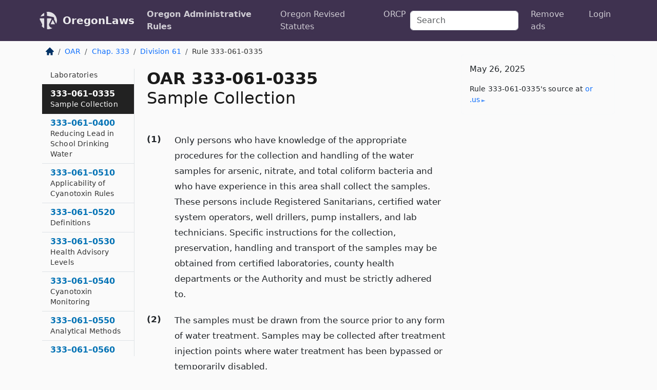

--- FILE ---
content_type: text/html; charset=utf-8
request_url: https://oregon.public.law/rules/oar_333-061-0335
body_size: 7092
content:
<!DOCTYPE html>
<html lang='en'>
<head>
<meta charset='utf-8'>
<meta content='width=device-width, initial-scale=1, shrink-to-fit=no' name='viewport'>
<meta content='ie=edge' http-equiv='x-ua-compatible'>
  <!-- Google tag (gtag.js) -->
  <script async src="https://www.googletagmanager.com/gtag/js?id=G-H4FE23NSBJ" crossorigin="anonymous"></script>
  <script>
    window.dataLayer = window.dataLayer || [];
    function gtag(){dataLayer.push(arguments);}
    gtag('js', new Date());

    gtag('config', 'G-H4FE23NSBJ');
  </script>

<!-- Metadata -->
<title>OAR 333-061-0335 – Sample Collection</title>
<meta content='(1) Only persons who have knowledge of the appropriate procedures for the collection and handling of the water samples for arsenic, nitrate,…' name='description'>

<link rel="canonical" href="https://oregon.public.law/rules/oar_333-061-0335">

    <!-- Twitter Meta Tags -->
    <meta name="twitter:card"        content="summary">
    <meta name="twitter:site"        content="@law_is_code">
    <meta name="twitter:title"       content="OAR 333-061-0335 – Sample Collection">
    <meta name="twitter:description" content="(1) Only persons who have knowledge of the appropriate procedures for the collection and handling of the water samples for arsenic, nitrate,…">

    <!-- Facebook Meta Tags -->
    <meta property="og:type"         content="article">
    <meta property="og:url"          content="https://oregon.public.law/rules/oar_333-061-0335">
    <meta property="og:title"        content="OAR 333-061-0335 – Sample Collection">
    <meta property="og:determiner"   content="the">
    <meta property="og:description"  content="(1) Only persons who have knowledge of the appropriate procedures for the collection and handling of the water samples for arsenic, nitrate,…">

    <meta property="article:author"  content="OR Sec&#39;y of State">

    <meta property="article:section" content="Oregon Health Authority, Public Health Division">

    <!-- Apple Meta Tags -->
    <meta property="og:site_name"     content="OregonLaws">

    <!-- LinkedIn Meta Tags -->
    <meta property="og:title"        content="OAR 333-061-0335 – Sample Collection" name="title">

        <!-- Jurisdiction Icon -->

        <meta name="twitter:image"       content="https://oregon.public.law/assets/jurisdiction/oregon-c954d87af14b523b19b292236af483242aa1ca9007e0b96080fd9afcd3928858.png">
        <meta name="twitter:image:alt"   content="Oregon icon">
        
        <link rel="apple-touch-icon"     href="https://oregon.public.law/assets/jurisdiction/256x256/oregon-178e7f7dd689fa81d78879372c59764dd65e7a08331c87f39f8232d2a004a913.png" sizes="256x256" >
        <meta property="og:image"        content="https://oregon.public.law/assets/jurisdiction/256x256/oregon-178e7f7dd689fa81d78879372c59764dd65e7a08331c87f39f8232d2a004a913.png">
        <meta property="og:image:type"   content="image/png">
        <meta property="og:image:width"  content="256">
        <meta property="og:image:height" content="256">
        <meta property="og:image:alt"    content="Oregon icon">

<!-- CSS -->
<link rel="stylesheet" href="/assets/themes/oregon-92aca0990a7ed77f24fd328193eb539293a089948a57c02403d75ac7eafe8316.css">
<!-- Favicons -->
<!-- Platform-independent .ico -->
<link rel="icon" type="image/x-icon" href="/assets/favicon/favicon-1971bb419bcff8b826acfc6d31b7bcdaa84e2b889fb346f139d81d504e21301c.ico">
<!-- Generic Favicon -->
<link rel="icon" type="image/png" href="/assets/favicon/favicon-196x196-1a89cdc4f55cce907983623a3705b278153a4a7c3f4e937224c2f68263cdf079.png" sizes="196x196">
<!-- Apple -->
<link rel="icon" type="image/png" href="/assets/favicon/apple-touch-icon-152x152-34df06b5e2e93efe4b77219bb2f7c625e82b95f0bdadc5b066ec667d56fd329d.png" sizes="196x196">
<!-- Microsoft favicons -->
<meta content='#FFFFFF' name='msapplication-TileColor'>
<meta content='https://oregon.public.law/assets/favicon/mstile-144x144-1ff51a60a42438151b0aa8d2b8ecdaa867d9af9ede744983626c8263eb9051c5.png' name='msapplication-TileImage'>
<meta content='https://oregon.public.law/assets/favicon/mstile-310x150-ae54f5e235f629e5bbc1b3787980a0a0c790ccaaf7e6153f46e35480b9460a78.png' name='msapplication-wide310x150logo'>
<meta content='https://oregon.public.law/assets/favicon/mstile-310x310-c954d87af14b523b19b292236af483242aa1ca9007e0b96080fd9afcd3928858.png' name='msapplication-square310x310logo'>

<!-- Structured Data -->


  <script type="text/javascript" 
          async="async" 
          data-noptimize="1" 
          data-cfasync="false" 
          src="//scripts.pubnation.com/tags/94287298-70cd-4370-b788-e4f2e9fa8c06.js">
  </script>

</head>



<body data-environment="production" data-parent-path="/rules/oar_chapter_333_division_61" data-revision-ruby="2.2.29" data-revision-ts="2.1.14" data-sentry-dsn-javascript="https://bab07efcc3f7485259f5baf1f2b14d4b@o118555.ingest.us.sentry.io/4509024199901184" data-statute-number="333-061-0335">

<!-- Logo and Navbar -->
<nav class='navbar navbar-expand-lg navbar-dark d-print-none' id='top-navbar'>
<div class='container'>
<a class='navbar-brand' href='https://oregon.public.law'>
<img alt="Public.Law logo" height="34" width="34" src="/assets/logo/logo-white-on-transparent-68px-8727330fcdef91e245320acd7eb218bf7c3fc280a9ac48873293e89c65f1557a.png">
</a>
<a class='navbar-brand' href='https://oregon.public.law'>
OregonLaws
</a>
<button aria-controls='navbarSupportedContent' aria-expanded='false' aria-label='Toggle navigation' class='navbar-toggler' data-bs-target='#navbarSupportedContent' data-bs-toggle='collapse' type='button'>
<span class='navbar-toggler-icon'></span>
</button>
<div class='collapse navbar-collapse' id='navbarSupportedContent'>
<ul class='navbar-nav me-auto'>
<li class='nav-item active'>
<a class='nav-link' href='/rules'>Oregon Administrative Rules</a>
</li>
<li class='nav-item'>
<a class='nav-link' href='/statutes'>Oregon Revised Statutes</a>
</li>
<!-- Hack to add the ORCP if this is the Oregon site -->
<li class='nav-item'>
<a class='nav-link' href='/rules-of-civil-procedure'>ORCP</a>
</li>
</ul>
<!-- Small search form -->
<form class="form-inline my-2 my-lg-0 me-2" action="/search" accept-charset="UTF-8" method="get"><input type="search" name="term" id="term" value="" class="form-control mr-sm-2" placeholder="Search" aria-label="Search">
</form>
<ul class='navbar-nav me-right'>
<li class="nav-item rounded ms-1 me-1"><a class="nav-link rounded ms-1 me-1" href="https://www.public.law/pricing">Remove ads</a></li>
<li class="nav-item"><a class="nav-link" href="/users/sign_in">Login</a></li>
</ul>
</div>
</div>
</nav>

<div class='container'>
<div class='row'>
<div class='col-sm-10 col-print-12'>
<div class='d-print-none mb-4'>
  <script type="application/ld+json">
{"@context":"https://schema.org","@type":"BreadcrumbList","itemListElement":[{"@type":"ListItem","position":1,"item":"https://oregon.public.law/","name":"\u003cimg alt=\"Home\" height=\"16\" width=\"16\" src=\"/assets/home-bdfd622f0da71bdae5658d6657246217fd7f910da9dce4be94da15f81e831120.svg\"\u003e"},{"@type":"ListItem","position":2,"item":"https://oregon.public.law/rules","name":"OAR"},{"@type":"ListItem","position":3,"item":"https://oregon.public.law/rules/oar_chapter_333","name":"Chap. 333"},{"@type":"ListItem","position":4,"item":"https://oregon.public.law/rules/oar_chapter_333_division_61","name":"Division 61"},{"@type":"ListItem","position":5,"item":"https://oregon.public.law/rules/oar_333-061-0335","name":"Rule 333-061-0335"}]}
</script>

<nav aria-label="breadcrumb">
  <ol class="breadcrumb">
      <li class="breadcrumb-item">
        <a href="https://oregon.public.law/"><img alt="Home" height="16" width="16" src="/assets/home-bdfd622f0da71bdae5658d6657246217fd7f910da9dce4be94da15f81e831120.svg"></a>
      </li>
      <li class="breadcrumb-item">
        <a href="https://oregon.public.law/rules">OAR</a>
      </li>
      <li class="breadcrumb-item">
        <a href="https://oregon.public.law/rules/oar_chapter_333">Chap. 333</a>
      </li>
      <li class="breadcrumb-item">
        <a href="https://oregon.public.law/rules/oar_chapter_333_division_61">Division 61</a>
      </li>
    
      <li class="breadcrumb-item active" aria-current="page">
        Rule 333-061-0335
      </li>
  </ol>
</nav> 

</div>


<div class='row'>
<div class='col-sm order-last'>
<article>
<div id='leaf-page-title'>
<h1 id='number_and_name'>
<span class='meta-name-and-number'>
<span class='d-none d-print-inline'>

</span>
OAR 333-061-0335
</span>
<br>
<span id='name'>
Sample Collection
</span>
</h1>
</div>

<hr class='d-none d-print-block top'>
<div id='leaf-statute-body'>
<section class="level-0 non-meta outline"><h2>(1)</h2>Only persons who have knowledge of the appropriate procedures for the collection and handling of the water samples for arsenic, nitrate, and total coliform bacteria and who have experience in this area shall collect the samples. These persons include Registered Sanitarians, certified water system operators, well drillers, pump installers, and lab technicians. Specific instructions for the collection, preservation, handling and transport of the samples may be obtained from certified laboratories, county health departments or the Authority and must be strictly adhered to.</section> <section class="level-0 non-meta outline"><h2>(2)</h2>The samples must be drawn from the source prior to any form of water treatment. Samples may be collected after treatment injection points where water treatment has been bypassed or temporarily disabled.</section> <section class="level-0 non-meta outline"><h2>(3)</h2>In the event that the well has been shock chlorinated, no follow up samples shall be taken until five days have elapsed.</section>

<div class='d-print-none mt-5'>
<hr style='width: 33%; margin-left: 0;'>
<p class='small' style='line-height: 1.4em; letter-spacing: 0.01rem;'>
<cite>
<i>Source:</i>
<i>Rule 333-061-0335 — Sample Collection</i>,<code> <a id="footer-source-link" rel="nofollow" href="https://secure.sos.state.or.us/oard/view.action?ruleNumber=333-061-0335">https://secure.&shy;sos.&shy;state.&shy;or.&shy;us/oard/view.&shy;action?ruleNumber=333-061-0335</a></code> (accessed May 26, 2025).
</cite>
</p>
</div>

</div>
</article>
</div>
<div class='col-sm-3 order-first d-none d-md-block d-print-none'>
<main class='sticky-top'>
<div class='d-flex flex-column align-items-stretch'>
<div class='list-group list-group-flush scrollarea border-end' id='sibling-nav'>
<a class='list-group-item list-group-item-action' href='oar_333-061-0005' id='n333-061-0005'>333–061–0005<br><span class='name'>Purpose</span></a>
<a class='list-group-item list-group-item-action' href='oar_333-061-0010' id='n333-061-0010'>333–061–0010<br><span class='name'>Scope</span></a>
<a class='list-group-item list-group-item-action' href='oar_333-061-0015' id='n333-061-0015'>333–061–0015<br><span class='name'>Adoption by Reference</span></a>
<a class='list-group-item list-group-item-action' href='oar_333-061-0020' id='n333-061-0020'>333–061–0020<br><span class='name'>Definitions</span></a>
<a class='list-group-item list-group-item-action' href='oar_333-061-0025' id='n333-061-0025'>333–061–0025<br><span class='name'>Responsibilities of Water Suppliers</span></a>
<a class='list-group-item list-group-item-action' href='oar_333-061-0030' id='n333-061-0030'>333–061–0030<br><span class='name'>Maximum Contaminant Levels and Action Levels</span></a>
<a class='list-group-item list-group-item-action' href='oar_333-061-0031' id='n333-061-0031'>333–061–0031<br><span class='name'>Maximum Residual Disinfectant Levels</span></a>
<a class='list-group-item list-group-item-action' href='oar_333-061-0032' id='n333-061-0032'>333–061–0032<br><span class='name'>Treatment Requirements and Performance Standards for Surface Water, Groundwater Under Direct Influence of Surface Water, and Groundwater</span></a>
<a class='list-group-item list-group-item-action' href='oar_333-061-0034' id='n333-061-0034'>333–061–0034<br><span class='name'>Treatment Requirements and Performance Standards for Corrosion Control</span></a>
<a class='list-group-item list-group-item-action' href='oar_333-061-0036' id='n333-061-0036'>333–061–0036<br><span class='name'>Sampling and Analytical Requirements</span></a>
<a class='list-group-item list-group-item-action' href='oar_333-061-0040' id='n333-061-0040'>333–061–0040<br><span class='name'>Reporting and Record Keeping</span></a>
<a class='list-group-item list-group-item-action' href='oar_333-061-0042' id='n333-061-0042'>333–061–0042<br><span class='name'>Public Notice</span></a>
<a class='list-group-item list-group-item-action' href='oar_333-061-0043' id='n333-061-0043'>333–061–0043<br><span class='name'>Consumer Confidence Reports</span></a>
<a class='list-group-item list-group-item-action' href='oar_333-061-0045' id='n333-061-0045'>333–061–0045<br><span class='name'>Variances</span></a>
<a class='list-group-item list-group-item-action' href='oar_333-061-0046' id='n333-061-0046'>333–061–0046<br><span class='name'>Permits</span></a>
<a class='list-group-item list-group-item-action' href='oar_333-061-0050' id='n333-061-0050'>333–061–0050<br><span class='name'>Construction Standards</span></a>
<a class='list-group-item list-group-item-action' href='oar_333-061-0055' id='n333-061-0055'>333–061–0055<br><span class='name'>Waivers from Construction Standards</span></a>
<a class='list-group-item list-group-item-action' href='oar_333-061-0057' id='n333-061-0057'>333–061–0057<br><span class='name'>Voluntary Drinking Water Protection Program</span></a>
<a class='list-group-item list-group-item-action' href='oar_333-061-0060' id='n333-061-0060'>333–061–0060<br><span class='name'>Plan Submission and Review Requirements</span></a>
<a class='list-group-item list-group-item-action' href='oar_333-061-0061' id='n333-061-0061'>333–061–0061<br><span class='name'>Capacity Requirements for Public Water Systems</span></a>
<a class='list-group-item list-group-item-action' href='oar_333-061-0062' id='n333-061-0062'>333–061–0062<br><span class='name'>Land Use Coordination</span></a>
<a class='list-group-item list-group-item-action' href='oar_333-061-0063' id='n333-061-0063'>333–061–0063<br><span class='name'>Environmental Review Process for The Safe Drinking Water Revolving Loan Fund Program</span></a>
<a class='list-group-item list-group-item-action' href='oar_333-061-0064' id='n333-061-0064'>333–061–0064<br><span class='name'>Emergency Response Plan Requirements</span></a>
<a class='list-group-item list-group-item-action' href='oar_333-061-0065' id='n333-061-0065'>333–061–0065<br><span class='name'>Operation and Maintenance</span></a>
<a class='list-group-item list-group-item-action' href='oar_333-061-0070' id='n333-061-0070'>333–061–0070<br><span class='name'>Cross Connection Control Requirements</span></a>
<a class='list-group-item list-group-item-action' href='oar_333-061-0071' id='n333-061-0071'>333–061–0071<br><span class='name'>Backflow Prevention Assembly Installation and Operation Standards</span></a>
<a class='list-group-item list-group-item-action' href='oar_333-061-0072' id='n333-061-0072'>333–061–0072<br><span class='name'>Backflow Assembly Tester Certification</span></a>
<a class='list-group-item list-group-item-action' href='oar_333-061-0073' id='n333-061-0073'>333–061–0073<br><span class='name'>Cross Connection Specialist Certification</span></a>
<a class='list-group-item list-group-item-action' href='oar_333-061-0074' id='n333-061-0074'>333–061–0074<br><span class='name'>Cross Connection Training Programs, Course, and Instructor Requirements</span></a>
<a class='list-group-item list-group-item-action' href='oar_333-061-0075' id='n333-061-0075'>333–061–0075<br><span class='name'>Sanitary Surveys of Watersheds</span></a>
<a class='list-group-item list-group-item-action' href='oar_333-061-0076' id='n333-061-0076'>333–061–0076<br><span class='name'>Sanitary Surveys</span></a>
<a class='list-group-item list-group-item-action' href='oar_333-061-0077' id='n333-061-0077'>333–061–0077<br><span class='name'>Composite Correction Program &amp; Comprehensive Performance Evaluations</span></a>
<a class='list-group-item list-group-item-action' href='oar_333-061-0078' id='n333-061-0078'>333–061–0078<br><span class='name'>Coliform Investigations</span></a>
<a class='list-group-item list-group-item-action' href='oar_333-061-0080' id='n333-061-0080'>333–061–0080<br><span class='name'>Role of Counties</span></a>
<a class='list-group-item list-group-item-action' href='oar_333-061-0085' id='n333-061-0085'>333–061–0085<br><span class='name'>Supplemental Fluoridation</span></a>
<a class='list-group-item list-group-item-action' href='oar_333-061-0087' id='n333-061-0087'>333–061–0087<br><span class='name'>Product Acceptability Criteria</span></a>
<a class='list-group-item list-group-item-action' href='oar_333-061-0089' id='n333-061-0089'>333–061–0089<br><span class='name'>Annual Water System Fee</span></a>
<a class='list-group-item list-group-item-action' href='oar_333-061-0090' id='n333-061-0090'>333–061–0090<br><span class='name'>Penalties</span></a>
<a class='list-group-item list-group-item-action' href='oar_333-061-0095' id='n333-061-0095'>333–061–0095<br><span class='name'>Severability</span></a>
<a class='list-group-item list-group-item-action' href='oar_333-061-0097' id='n333-061-0097'>333–061–0097<br><span class='name'>Adverse Health Effects Language</span></a>
<a class='list-group-item list-group-item-action' href='oar_333-061-0098' id='n333-061-0098'>333–061–0098<br><span class='name'>References</span></a>
<a class='list-group-item list-group-item-action' href='oar_333-061-0210' id='n333-061-0210'>333–061–0210<br><span class='name'>Operator Certification: Scope</span></a>
<a class='list-group-item list-group-item-action' href='oar_333-061-0220' id='n333-061-0220'>333–061–0220<br><span class='name'>Classification of Water Treatment Plants and Water Distribution Systems</span></a>
<a class='list-group-item list-group-item-action' href='oar_333-061-0225' id='n333-061-0225'>333–061–0225<br><span class='name'>General Requirements Applying to Water Suppliers and Water Systems</span></a>
<a class='list-group-item list-group-item-action' href='oar_333-061-0228' id='n333-061-0228'>333–061–0228<br><span class='name'>Certification Requirements for Small Water System Operators</span></a>
<a class='list-group-item list-group-item-action' href='oar_333-061-0230' id='n333-061-0230'>333–061–0230<br><span class='name'>Contracting For Services</span></a>
<a class='list-group-item list-group-item-action' href='oar_333-061-0232' id='n333-061-0232'>333–061–0232<br><span class='name'>General Requirements Applying to Water System Operators</span></a>
<a class='list-group-item list-group-item-action' href='oar_333-061-0235' id='n333-061-0235'>333–061–0235<br><span class='name'>Operator Certification Requirements, Levels 1–4</span></a>
<a class='list-group-item list-group-item-action' href='oar_333-061-0245' id='n333-061-0245'>333–061–0245<br><span class='name'>Applications for Certification Levels 1–4</span></a>
<a class='list-group-item list-group-item-action' href='oar_333-061-0250' id='n333-061-0250'>333–061–0250<br><span class='name'>Examinations for Certification, Levels 1–4</span></a>
<a class='list-group-item list-group-item-action' href='oar_333-061-0260' id='n333-061-0260'>333–061–0260<br><span class='name'>Certificate Renewal Levels 1–4</span></a>
<a class='list-group-item list-group-item-action' href='oar_333-061-0265' id='n333-061-0265'>333–061–0265<br><span class='name'>Fees</span></a>
<a class='list-group-item list-group-item-action' href='oar_333-061-0270' id='n333-061-0270'>333–061–0270<br><span class='name'>Refusal, Suspension, or Revocation of Certification</span></a>
<a class='list-group-item list-group-item-action' href='oar_333-061-0272' id='n333-061-0272'>333–061–0272<br><span class='name'>Suspension of Certification</span></a>
<a class='list-group-item list-group-item-action' href='oar_333-061-0305' id='n333-061-0305'>333–061–0305<br><span class='name'>Domestic Well Program: Purpose</span></a>
<a class='list-group-item list-group-item-action' href='oar_333-061-0310' id='n333-061-0310'>333–061–0310<br><span class='name'>Scope</span></a>
<a class='list-group-item list-group-item-action' href='oar_333-061-0324' id='n333-061-0324'>333–061–0324<br><span class='name'>Area of Public Health Concern</span></a>
<a class='list-group-item list-group-item-action' href='oar_333-061-0325' id='n333-061-0325'>333–061–0325<br><span class='name'>Domestic Well Tests</span></a>
<a class='list-group-item list-group-item-action' href='oar_333-061-0330' id='n333-061-0330'>333–061–0330<br><span class='name'>Accredited Laboratories</span></a>
<a class='list-group-item list-group-item-action' href='oar_333-061-0335' id='n333-061-0335'>333–061–0335<br><span class='name'>Sample Collection</span></a>
<a class='list-group-item list-group-item-action' href='oar_333-061-0400' id='n333-061-0400'>333–061–0400<br><span class='name'>Reducing Lead in School Drinking Water</span></a>
<a class='list-group-item list-group-item-action' href='oar_333-061-0510' id='n333-061-0510'>333–061–0510<br><span class='name'>Applicability of Cyanotoxin Rules</span></a>
<a class='list-group-item list-group-item-action' href='oar_333-061-0520' id='n333-061-0520'>333–061–0520<br><span class='name'>Definitions</span></a>
<a class='list-group-item list-group-item-action' href='oar_333-061-0530' id='n333-061-0530'>333–061–0530<br><span class='name'>Health Advisory Levels</span></a>
<a class='list-group-item list-group-item-action' href='oar_333-061-0540' id='n333-061-0540'>333–061–0540<br><span class='name'>Cyanotoxin Monitoring</span></a>
<a class='list-group-item list-group-item-action' href='oar_333-061-0550' id='n333-061-0550'>333–061–0550<br><span class='name'>Analytical Methods</span></a>
<a class='list-group-item list-group-item-action' href='oar_333-061-0560' id='n333-061-0560'>333–061–0560<br><span class='name'>Reporting</span></a>
<a class='list-group-item list-group-item-action' href='oar_333-061-0570' id='n333-061-0570'>333–061–0570<br><span class='name'>Public Notification</span></a>
<a class='list-group-item list-group-item-action' href='oar_333-061-0580' id='n333-061-0580'>333–061–0580<br><span class='name'>Record Keeping</span></a>

</div>
</div>
</main>
</div>

</div>

</div>
<div class='col-sm-2 d-print-none d-none d-lg-block'>
<!-- Right Side Bar -->
<div class='card border-light mb-1 mt-3'>
<div class='card-body'>
<p class='card-text'>
May 26, 2025
</p>
<p class='card-text small' style='line-height: 1.5em; letter-spacing: 0.01rem'>
<cite>
Rule 333-061-0335's source at
<a class="source-link external" rel="nofollow" href="https://secure.sos.state.or.us/oard/view.action?ruleNumber=333-061-0335">or​.us</a>
</cite>
</p>
</div>
</div>






</div>
</div>
<hr class='bottom'>
<footer>
<div class='d-print-none'>
<div class='row'>
<div class='col-sm-3' id='stay-connected'>
<h2>Stay Connected</h2>
<p>
Join thousands of people who receive monthly site updates.
</p>
<p>
<a class='btn btn-primary' href='https://eepurl.com/dqx2dj' id='temp-subscribe' role='button'>Subscribe</a>
</p>
<p id='social-icons'>
<a href="https://www.instagram.com/law.is.code/"><img alt="Instagram" loading="lazy" decoding="async" height="50" width="50" src="/assets/social/instagram-logo-840401f66d7e41fb9696f8e077c49b550e669a1a613e2612a7ba18aa2c53776d.svg"></a>
<a href="https://www.facebook.com/PublicDotLaw"><img alt="Facebook" loading="lazy" decoding="async" height="50" width="50" src="/assets/social/facebook-logo-button-a44d2115afa1417c74235fd98657a42b6602af1b47332364fa6627a80e5a61ff.svg"></a>
<a href="https://twitter.com/law_is_code"><img alt="Twitter" loading="lazy" decoding="async" height="50" width="50" src="/assets/social/twitter-logo-button-39f7c16ed398ca50006cd9a20dc33da44f7110bc26dbe7ec8980cbd9fc44cdc6.svg"></a>
<a href="https://github.com/public-law/"><img alt="Our GitHub Page" loading="lazy" decoding="async" height="50" width="50" src="/assets/social/github-logo-b4302181192a1d29bb4b020699926827cea1717d423541ad0ec8b318cda6ff97.svg"></a>
</p>
</div>
<div class='col-sm-4'>
<h2>Get Legal Help</h2>
<p class='mb-4'>
The <a class="external" href="https://www.osbar.org/index.html">Oregon State Bar</a> runs a service for finding
an attorney in good standing. Initial consultations
are usually free or discounted: <a class="external" href="https://www.osbar.org/public/ris/">Lawyer Referral Service</a>
</p>
<h2>Committed to Public Service</h2>
<p>
We will always provide free access to the current law. In addition,
<a href='https://blog.public.law/automatic-upgrade-for-non-profit-educational-and-govt-users/'>we provide special support</a>
for non-profit, educational, and government users. Through social
entre­pre­neurship, we’re lowering the cost of legal services and
increasing citizen access.
</p>
</div>
<div class='col-sm-5'>
<nav>
<h2>Navigate</h2>
<div class='row'>
<div class='col-sm-4'>
<ul class='compact'>
<li class='mb-2'><a href="https://www.public.law/legal-help-services">Find a Lawyer</a></li>
<li class='mb-2'><a href="https://blog.public.law">Blog</a></li>
<li class='mb-2'><a href="https://www.public.law/about-us">About Us</a></li>
<li class='mb-2'><a href="https://www.public.law/api-info">API</a></li>
<li class='mb-2'><a href="https://www.public.law/contact-us">Contact Us</a></li>
<li class='mb-2'><a href="https://www.public.law/blog">Reports</a></li>
<li class='mb-2'><a href="https://www.public.law/sources">Secondary Sources</a></li>
<li class='mb-2'><a href="https://www.public.law/privacy-policy">Privacy Policy</a></li>
</ul>
</div>
<div class='col-sm-8'>
<table class='table table-sm table-borderless table-light'>
<tbody>
<tr>
<th>California:</th>
<td><a href="https://california.public.law/codes">Codes</a></td>
</tr>
<tr>
<th>Colorado:</th>
<td><a href="https://colorado.public.law/statutes">C.R.S.</a></td>
</tr>
<tr>
<th>Florida:</th>
<td><a href="https://florida.public.law/statutes">Statutes</a></td>
</tr>
<tr>
<th>Nevada:</th>
<td><a href="https://nevada.public.law/statutes">NRS</a></td>
</tr>
<tr>
<th>New York:</th>
<td><a href="https://newyork.public.law/laws">Laws</a></td>
</tr>
<tr>
<th>Oregon:</th>
<td><a href="https://oregon.public.law/rules">OAR</a>, <a href="https://oregon.public.law/statutes">ORS</a></td>
</tr>
<tr>
<th>Texas:</th>
<td><a href="https://texas.public.law/statutes">Statutes</a></td>
</tr>
<tr>
<th>World:</th>
<td><a href="https://www.public.law/world/rome_statute">Rome Statute</a>, <a href="https://www.public.law/dictionary">International Dictionary</a></td>
</tr>
</tbody>
</table>
</div>
</div>
</nav>
</div>
</div>

</div>
<div class='d-none d-print-block'>
<p class='small'>
<i>Location:</i>
<code>https://oregon.public.law/rules/oar_333-061-0335</code>
</p>
<p class='small'>
<i>Original Source:</i>
<i>Rule 333-061-0335 — Sample Collection</i>,
<code>https://secure.&shy;sos.&shy;state.&shy;or.&shy;us/oard/view.&shy;action?ruleNumber=333-061-0335</code>
(last ac&shy;cessed May 10, 2025).
</p>

</div>
</footer>

<!-- Modal -->
<div class="modal fade" id="intentionallyBlankModal" tabindex="-1" aria-labelledby="intentionallyBlankModalLabel" aria-hidden="true">
    <div class="modal-dialog modal-dialog-centered">
      <div class="modal-content">
        <div class="modal-header">
          <h5 class="modal-title" id="intentionallyBlankModalLabel">Blank Outline Levels</h5>
          <button type="button" class="close" data-bs-dismiss="modal" aria-label="Close">
            <span aria-hidden="true">&times;</span>
          </button>
        </div>
        <div class="modal-body">
          <p>
          The legislature occasionally skips outline levels.
          For example:
          </p>

<pre>(3) A person may apply [...]
(4)(a) A person petitioning for relief [...]</pre>

          <p>
            In this example, <strong>(3)</strong>, <strong>(4)</strong>,
            and <strong>(4)(a)</strong> are all outline levels, but 
            <strong>(4)</strong> was
            omitted by its authors. It's only implied. This presents an
            interesting challenge when laying out the text. We've
            decided to display a blank section with this note, in order
            to aide readability.
          </p>

          <div class="alert alert-info" role="alert">
            <strong>Trust but verify.</strong>
              <cite>
                <a class="source-link external" rel="nofollow" href="https://secure.sos.state.or.us/oard/view.action?ruleNumber=333-061-0335">Here is the original source for rule 333-061-0335</a>
              </cite>
          </div>

          <p>
            Do you have an opinion about this solution?
            <a href="https://www.public.law/contact-us">Drop us a line.</a>
          </p>
        </div>
        <div class="modal-footer">
          <button type="button" class="btn btn-primary" data-bs-dismiss="modal">Close</button>
        </div>
      </div>
    </div>
  </div>

</div>
    <script src="https://js.sentry-cdn.com/bab07efcc3f7485259f5baf1f2b14d4b.min.js" crossorigin="anonymous"></script>

<script src="/assets/application-8807a6c505c369ecf132761755ed2343e2aa03aad8dedd9e32a7ca33c042fd94.js" type="module"></script>
</body>

</html>
